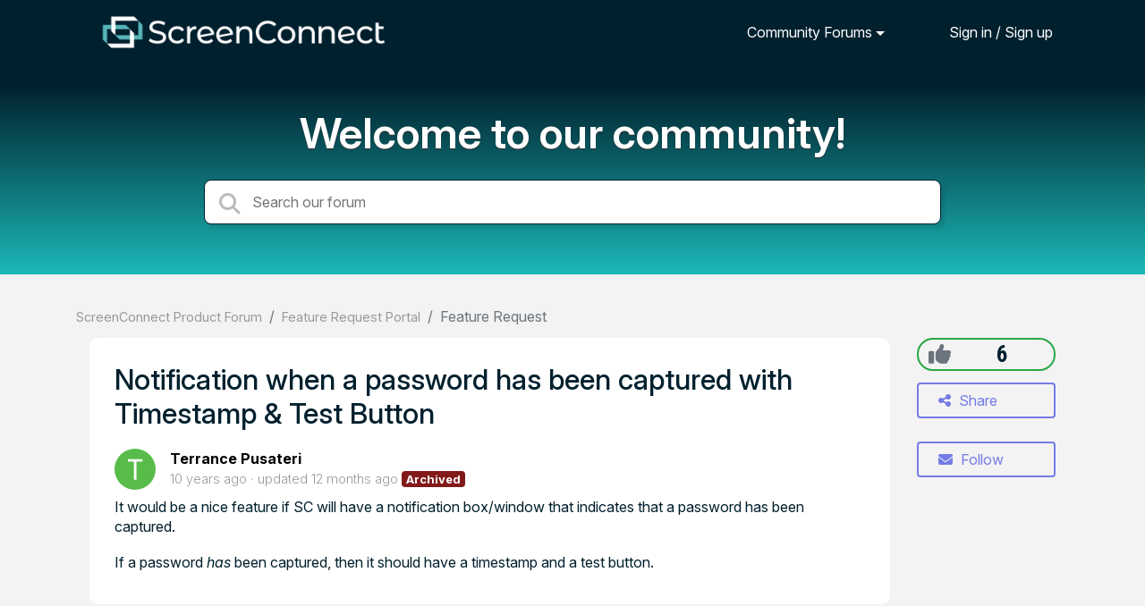

--- FILE ---
content_type: text/html; charset=utf-8
request_url: https://screenconnect.product.connectwise.com/communities/1/topics/441-notification-when-a-password-has-been-captured-with-timestamp-test-button
body_size: 7408
content:
<!doctype html>
<html lang="en" dir="ltr" class="view-community page-item " data-view="community" data-page="item" data-forum="1" data-topic="441" >
    <head>
        
        <meta charset="utf-8">
        <meta http-equiv="X-UA-Compatible" content="IE=edge">
        <link rel="canonical" href="https://screenconnect.product.connectwise.com/communities/1/topics/441-notification-when-a-password-has-been-captured-with-timestamp-test-button"/>
        
        
        
        <meta name="viewport" content="width=device-width, initial-scale=1.0" />
        
        <link rel="shortcut icon" href="/s/attachments/18214/0/2216/d4b856cd834a73d6af9a1378a941ba7b.png" />

        
<link href="/s/libs/bootstrap/4.3.1/bootstrap.min.css" rel="preload" as="style" onload="this.onload=null;this.rel='stylesheet'" />
<noscript><link href="/s/libs/bootstrap/4.3.1/bootstrap.min.css" rel="stylesheet" type="text/css" /></noscript>

        
<link href="/s/libs/fontawesome/6.5.2/css/all.min.swap.css" rel="preload" as="style" onload="this.onload=null;this.rel='stylesheet'" />
<noscript><link href="/s/libs/fontawesome/6.5.2/css/all.min.swap.css" rel="stylesheet" type="text/css" /></noscript>


        <link rel="stylesheet" href="/s/compress/css/output.a616977998b2.css" type="text/css">

        
            <!-- Custom PROD CSS for portal -->
            
<link href="/s/css/portal/18214.1.css?version=1768658514" rel="preload" as="style" onload="this.onload=null;this.rel='stylesheet'" />
<noscript><link href="/s/css/portal/18214.1.css?version=1768658514" rel="stylesheet" type="text/css" /></noscript>

        

        

        <script>
        // GLOBAL VARS ON TOP ONLY
        // will move to global vars later
        var initqueue = [];
        if (typeof __subfolder == 'undefined') var __subfolder='';
        var _ue_globals=[];
        _ue_globals['is_staff'] = false;
        _ue_globals['user_id'] = 'None';
        _ue_globals['lang_code'] = 'en';
        _ue_globals['lang_direction'] = 'ltr';
        _ue_globals['datepicker_lang_code'] = 'en';
        _ue_globals['forum_selected'] = '1';
        _ue_globals['redactor_file_upload'] = false;
        _ue_globals['ue_version'] = 3;
        _ue_globals['max_image_upload_size'] = 5242880;
        _ue_globals['max_file_upload_size'] = 20971520;


        
        

        
        
        var _str_delete_confirmation_ = "Are you sure you want to delete this object?";
        
        function _checkYT(img){
            if(img.naturalHeight <= 90){
                var path = img.src;
                var altpath = path.replace('/maxresdefault.webp','/hqdefault.jpg').replace('/vi_webp/','/vi/');
                if (altpath != path){
                    img.src = altpath;
                }
            }
        }
        </script>

        <!-- Title for the page -->
<title>Notification when a password has been captured with Timestamp &amp;... / ScreenConnect</title>

	<meta name="description" content="It would be a nice feature if SC will have a notification box/window that indicates that a password has been captured.   If a password has been captured, then i">


<!-- Fonts -->
<link href="https://fonts.gstatic.com" rel="preconnect">
<link href="https://fonts.googleapis.com/css?family=Roboto:400,500,600,700|Roboto+Condensed:700&display=swap" rel="preload" as="style" onload="this.onload=null;this.rel='stylesheet'"/>
<noscript>
    <link href="https://fonts.googleapis.com/css?family=Roboto:400,500,600,700|Roboto+Condensed:700&display=swap" rel="stylesheet" type="text/css" />
</noscript>

<!-- facebook share https://developers.facebook.com/docs/plugins/share-button/ -->
<meta property="og:url"           content="https://screenconnect.product.connectwise.com/communities/1/topics/441-notification-when-a-password-has-been-captured-with-timestamp-test-button" />
<meta property="og:type"          content="website" />
<meta property="og:title"         content="Notification when a password has been captured with Timestamp &amp;... / ScreenConnect / ScreenConnect" />
<meta property="og:description"   content="It would be a nice feature if SC will have a notification box/window that indicates that a password has been captured.   If a password has been captured, then i" />
<meta property="og:image"         content="" />
        
            <link rel="preconnect" href="https://fonts.googleapis.com">
<link rel="preconnect" href="https://fonts.gstatic.com" crossorigin>
<link href="https://fonts.googleapis.com/css2?family=Inter:ital,opsz,wght@0,14..32,100..900;1,14..32,100..900&display=swap" rel="stylesheet">
        
    
    </head>

    <body class="d-flex flex-column h-100">
        
        
        
        

        <div class="tmpl-layout">
	
	<header class="tmpl-header background-type-gradient">
	<!-- UE Navbar block -->
	<nav class="tmpl-navigation navbar navbar-expand-lg navbar-dark ue-section-navbar">
  <div class="container">

    <div class="col ue-portal-logo">
      <a href="/" title="ScreenConnect Product Forum">

	
		<div class="ue-center-image-inside-container" style="">
			<img style="" src="/s/attachments/18214/0/2216/1bdc784f6b45dd6a7813c9ce3b31606c.png" alt="Image" aria-label="Image"/>
		</div>
	

</a>
        </div>
    <button class="navbar-toggler" type="button" data-toggle="collapse" data-target="#navbarNavDropdown" aria-controls="navbarNavDropdown" aria-expanded="false" aria-label="Toggle navigation">
      <span class="navbar-toggler-icon"></span>
    </button>
    <div class="collapse navbar-collapse" id="navbarNavDropdown">
      

    <ul class="navbar-nav">
      
          
          <li class="nav-item ue-nav-item-portal">
            
            <a class="nav-link" href="/"><i class="fas fa-headphones"></i>ScreenConnect Product Forum</a>
            
          </li>
          

      
          
          <li class="nav-item ue-nav-item-feedback dropdown active">
            <a class="nav-link dropdown-toggle" href="#" id="navbarDropdownMenuLink" role="button" data-toggle="dropdown" aria-haspopup="true" aria-expanded="false"><i class="fas fa-th-large"></i>Community Forums</a>
            <div class="dropdown-menu" aria-labelledby="navbarDropdownMenuLink">
              
                <a class="dropdown-item d-flex justify-content-between align-items-center" href="/communities/67-general-discussion">
                    <div class="label">General Discussion</div>
                    
                        <span class="badge badge-primary badge-pill">104</span>
                    
                </a>

              
                <a class="dropdown-item d-flex justify-content-between align-items-center" href="/communities/1-feature-request-portal">
                    <div class="label">Feature Request Portal</div>
                    
                        <span class="badge badge-primary badge-pill">2,760</span>
                    
                </a>

              
                <a class="dropdown-item d-flex justify-content-between align-items-center" href="/communities/26-screenconnect-output-stream">
                    <div class="label">ScreenConnect Output Stream</div>
                    
                        <span class="badge badge-primary badge-pill">125</span>
                    
                </a>

              
            </div>
          </li>
          

      
    </ul>


        <ul class="navbar-nav ue-navbar-right-options">
          


          
<li class="nav-item dropdown user-menu">

    <a class="nav-link" rel="nofollow" href="/user/login?next=/communities/1/topics/441-notification-when-a-password-has-been-captured-with-timestamp-test-button" aria-label="Sign in"><i class="fas fa-sign-in-alt"></i><span class="d-none d-md-inline"> Sign in / Sign up</span></a>

</li>

        </ul>
    </div>

  </div>
</nav>
	<!-- /UE Navbar block -->

	
		
		  <div class="tmpl-intro ue-section-main-text py-3">
  <div class="container header-search">
  <!-- <div class="row">
     
        <div class="col ue-portal-logo">
          

	
		<div class="ue-center-image-inside-container" style="">
			<img style="" src="/s/attachments/18214/0/2216/1bdc784f6b45dd6a7813c9ce3b31606c.png" alt="Image" aria-label="Image"/>
		</div>
	

 
      </div></div>-->
    <div class="row">
        <div class="col d-flex flex-column justify-content-center">
          <h2>Welcome to our community!</h2>
          <p class="section-subtitle"></p>
        </div>
    </div>
    <div class="tmpl-main-search ue-section-search">
  <div class="container">
    
<div id="ue_search" class="ue-module ue-module-search">
    <form action="/search" class="ue-module-search-form" autocomplete="off" id="ue-module-search-form" method="get">
        <input type="hidden" name="csrfmiddlewaretoken" value="p1bIUX5KeM44oPXhfbykmSFVAOg8V8qZxopRtzQTkOcYcbo2GMFhZUUjuwN4usEg">
        <input type="hidden" name="forum_id" value="1"/>
        
        <input placeholder="Search our forum" type="text" name="search" class="input-search" value="" autocomplete="off" data-action="ue-search" data-forum-id="1" data-result-limit="10" data-category-id="0">
    	<div class="ue-module-search-results"></div>
    </form>
</div>

  </div>
</div>
      
  </div>
</div>
		
		<!-- <div class="tmpl-main-search ue-section-search">
  <div class="container">
    
<div id="ue_search" class="ue-module ue-module-search">
    <form action="/search" class="ue-module-search-form" autocomplete="off" id="ue-module-search-form" method="get">
        <input type="hidden" name="csrfmiddlewaretoken" value="p1bIUX5KeM44oPXhfbykmSFVAOg8V8qZxopRtzQTkOcYcbo2GMFhZUUjuwN4usEg">
        <input type="hidden" name="forum_id" value="1"/>
        
        <input placeholder="Search our forum" type="text" name="search" class="input-search" value="" autocomplete="off" data-action="ue-search" data-forum-id="1" data-result-limit="10" data-category-id="0">
    	<div class="ue-module-search-results"></div>
    </form>
</div>

  </div>
</div> -->
	

	
</header>
	<div class="ue-page mb-auto pt-4 pb-4">
		<div class="container">
			<div class="tmpl-community-topic">
  <nav aria-label="breadcrumb">
<ol class="breadcrumb">
  
    
    <li class="breadcrumb-item"><a href="/">ScreenConnect Product Forum</a></li>
    
  
    
    <li class="breadcrumb-item"><a href="/communities/1-feature-request-portal">Feature Request Portal</a></li>
    
  
    
    <li class="breadcrumb-item active" aria-current="page">Feature Request</li>
    
  
</ol>
</nav>


  <div class="row">
    <div class="col-md-10 col-xs-12">
      <div class="ue-module-panel-lg">
        <article>
          <h1 class="ue-title">Notification when a password has been captured with Timestamp &amp; Test Button</h1>
          <div class="ue-item-body">
            <div class="ue-item-details">
              <div class="ue-icon"><img class="avatar" style="height:46px;width:46px;background-color:#58BC4A;" src="https://cdn.userecho.com/characters/84.png?1" alt="Avatar"/>
</div>
              <div class="ue-info">
                <div class="ue-author-name"><strong><a class="portal-user-link"href="/users/391-terrance-pusateri">Terrance Pusateri</a> </strong></div>
                <ul class="ue-meta-group">
                  <li><time datetime="2016-06-06 17:45:55" title="June 6, 2016 5:45 p.m.">10 years ago</time></li>
                  
                    <li>updated <time datetime="2025-02-05 13:32:12" title="Feb. 5, 2025 1:32 p.m.">12 months ago</time></li>
                  
                  <li><span class="badge badge-secondary ue-badge-status" style="background-color:#821a1a">Archived</span></li>
                </ul>
              </div>
            </div>

            <div class="ue-item-content ue-content">
              <p>It would be a nice feature if SC will have a notification box/window that indicates that a password has been captured. </p>
<p></p>
<p>If a password <em>has</em> been captured, then it should have a timestamp and a test button.<em></em></p>
            </div>
        
            
<div class="custom-fields">
  
</div>


            <div class="tmpl-tags-in-item ue-item-tags">
  
</div>

            

            

          </div>

        </article>
        

        
      </div>

    </div>

    <div class="col-md-2 col-xs-12">
      <div class="ue-side-panel">
        <aside>
          
  <div class="ue-voter ue-voting-topic voting-view-v3 voting-single ue-item-vote-positive" data-topic-id="441" title='Voting is disabled' disabled="disabled">

    <div class="ue-vote-positive">
      <a class="ue-vote-btn ue-vote-btn-positive" data-action="vote" data-vote-value="1" href="#" aria-label="+1">
          <i class="fas fa-thumbs-up"></i>
        </a>
        
    </div>

    <div class="vote-value" data-action="vote" data-vote-value="0"><span class="vote-value-count">6</span></div>


    
  </div>



          <div class="ue-item-actions">
            
<div data-item-id="441">
    
      
  
    <div class="tmpl-share-item ue-item-action ue-share ue-align-right">
      <button class="btn btn-primary btn-share" data-action="ue-share-object">
        <i class="fas fa-share-alt"></i>
        <span>Share</span>
      </button>
      
<div class="ue-share-panel">
    
    <a class="ue-share-facebook" data-action='ue-save-share' data-share-type='facebook' href="https://www.facebook.com/sharer/sharer.php?u=https%3A//screenconnect.product.connectwise.com/communities/1/topics/441-notification-when-a-password-has-been-captured-with-timestamp-test-button" target="_blank" rel="noopener noreferrer"><span class="fa-stack fa-lg"><i class="fas fa-circle fa-stack-2x color-facebook"></i><i class="fab fa-facebook-f fa-stack-1x fa-inverse"></i></span></a>
    
    
    <a class="ue-share-twitter" data-action='ue-save-share' data-share-type='twitter' href="https://x.com/home?status=" target="_blank" rel="noopener noreferrer"><span class="fa-stack fa-lg"><i class="fas fa-circle fa-stack-2x color-twitter"></i><i class="fab fa-x-twitter fa-stack-1x fa-inverse"></i></span></a>
    
    
    <a class="ue-share-linkedin" data-action='ue-save-share' data-share-type='linkedin' href="https://www.linkedin.com/shareArticle?mini=true&url=https%3A//screenconnect.product.connectwise.com/communities/1/topics/441-notification-when-a-password-has-been-captured-with-timestamp-test-button&title=&summary=&source=" target="_blank" rel="noopener noreferrer"><span class="fa-stack fa-lg"><i class="fas fa-circle fa-stack-2x color-linkedin"></i><i class="fab fa-linkedin-in fa-stack-1x fa-inverse"></i></span></a>
    
    
    <!--<a class="ue-print" href="javascript:print();" target="_blank"><i class="fa-fw fas fa-print"></i></a>-->

</div>

    </div>
  

    

    
      <div class="ue-item-action">
        
<button class="btn btn-primary btn-follow" data-toggle="tooltip" data-follow-text="Follow" data-following-text="Following" data-loading-text="<i class='fas fa-sync fa-spin'></i>" data-object-type="topic" data-object-id="441" data-action="ue-follow-object"><i class="fas fa-envelope"></i> <span>Follow</span></button>

      </div>
    

    

    

    
</div>
          </div>
        </aside>
      </div>
    </div>
  </div>

  <div class="tmpl-comments ue-list ue-comments ue-comments-panel">
  
  <div class="row">
    <div class="col-md-10 col-xs-12">
      <div class="ue-module-panel-lg">

      
      <div class="ue-comments-header-placeholder">
          <div class="ue-comments-header">Replies <span class="badge badge-secondary">5</span></div>
          <div>
<ul class="nav nav-pills ue-list-filter">
    
    <li class="nav-item dropdown filter-order">
        <a class="nav-link dropdown-toggle" href="#" id="dropdownMenuButton_order" data-toggle="dropdown" aria-haspopup="true" aria-expanded="false">
            Oldest first
        </a>
        <div class="dropdown-menu" aria-labelledby="dropdownMenuButton_order">
            
                <a class="dropdown-item d-flex justify-content-between align-items-center" href="?comment_filter_order=newest">
                    Newest first
                    <span class="badge badge-primary badge-pill"></span>
                </a>
            
                <a class="dropdown-item d-flex justify-content-between align-items-center active" href="?comment_filter_order=oldest">
                    Oldest first
                    <span class="badge badge-primary badge-pill"></span>
                </a>
            
        </div>
    </li>
    
</ul></div>
      </div>
      

      
        
          <div class="tmpl-comment-item ue-comment" id="comment-967" data-comment-id="967" data-user-id="155">
  <div class="ue-avatar"><img class="avatar" style="height:46px;width:46px;background-color:#9DBC4A;" src="https://cdn.userecho.com/characters/97.png?1" alt="Avatar"/>
</div>
  <div>
    <div class="float-right">
      	<div class="ue-voter ue-voting-comment" data-comment-id="967">
	
		<a class="ue-vote-btn ue-vote-btn-positive" data-action="vote-comment" data-vote-value="1" href="#" aria-label="+1">
	    	<i class="fas fa-thumbs-up"></i>
	  	</a>
		<div class="ue-votes vote-value" data-action="vote" data-vote-value="0"><span class="vote-value-count">0</span></div>

		
	
	</div>


    </div>
    <div class="ue-comment-details">
      <strong><a class="portal-user-link"href="/users/155-anonymous">anonymous</a> </strong>
      <ul class="ue-meta-group">
        <!-- leave li.ue-meta-data in one line to hide if content is emply! -->
        <li><time datetime="2016-06-24 13:29:56" title="June 24, 2016 1:29 p.m.">10 years ago</time></li>

        
        
        <li></li>
        <li></li>
        <li><span class="badge badge-secondary ue-badge-status" style="background-color:#ed317f">Pending Review</span></li>
      </ul>
    </div>
    <div class="comment-text ue-content"></div>
    <div class="ue-comment-actions">
      
<div data-comment-id="967">
  

  

  

  

  <a data-action="ue-show-copy-link" href="/communities/1/topics/441-notification-when-a-password-has-been-captured-with-timestamp-test-button?redirect_to_reply=967#comment-967"><i class="fas fa-link"></i><span class="hidden-xs"> Link</span></a>
</div>
    </div>
  </div>
</div>
        
          <div class="tmpl-comment-item ue-comment" id="comment-4045" data-comment-id="4045" data-user-id="155">
  <div class="ue-avatar"><img class="avatar" style="height:46px;width:46px;background-color:#9DBC4A;" src="https://cdn.userecho.com/characters/97.png?1" alt="Avatar"/>
</div>
  <div>
    <div class="float-right">
      	<div class="ue-voter ue-voting-comment" data-comment-id="4045">
	
		<a class="ue-vote-btn ue-vote-btn-positive" data-action="vote-comment" data-vote-value="1" href="#" aria-label="+1">
	    	<i class="fas fa-thumbs-up"></i>
	  	</a>
		<div class="ue-votes vote-value" data-action="vote" data-vote-value="0"><span class="vote-value-count">0</span></div>

		
	
	</div>


    </div>
    <div class="ue-comment-details">
      <strong><a class="portal-user-link"href="/users/155-anonymous">anonymous</a> </strong>
      <ul class="ue-meta-group">
        <!-- leave li.ue-meta-data in one line to hide if content is emply! -->
        <li><time datetime="2017-10-11 13:51:01" title="Oct. 11, 2017 1:51 p.m.">8 years ago</time></li>

        
        
        <li></li>
        <li></li>
        <li><span class="badge badge-secondary ue-badge-status" style="background-color:#1ec0ff">Under Review</span></li>
      </ul>
    </div>
    <div class="comment-text ue-content"></div>
    <div class="ue-comment-actions">
      
<div data-comment-id="4045">
  

  

  

  

  <a data-action="ue-show-copy-link" href="/communities/1/topics/441-notification-when-a-password-has-been-captured-with-timestamp-test-button?redirect_to_reply=4045#comment-4045"><i class="fas fa-link"></i><span class="hidden-xs"> Link</span></a>
</div>
    </div>
  </div>
</div>
        
          <div class="tmpl-comment-item ue-comment" id="comment-4046" data-comment-id="4046" data-user-id="155">
  <div class="ue-avatar"><img class="avatar" style="height:46px;width:46px;background-color:#9DBC4A;" src="https://cdn.userecho.com/characters/97.png?1" alt="Avatar"/>
</div>
  <div>
    <div class="float-right">
      	<div class="ue-voter ue-voting-comment" data-comment-id="4046">
	
		<a class="ue-vote-btn ue-vote-btn-positive" data-action="vote-comment" data-vote-value="1" href="#" aria-label="+1">
	    	<i class="fas fa-thumbs-up"></i>
	  	</a>
		<div class="ue-votes vote-value" data-action="vote" data-vote-value="0"><span class="vote-value-count">0</span></div>

		
	
	</div>


    </div>
    <div class="ue-comment-details">
      <strong><a class="portal-user-link"href="/users/155-anonymous">anonymous</a> </strong>
      <ul class="ue-meta-group">
        <!-- leave li.ue-meta-data in one line to hide if content is emply! -->
        <li><time datetime="2017-10-11 13:51:01" title="Oct. 11, 2017 1:51 p.m.">8 years ago</time></li>

        
        
        <li></li>
        <li></li>
        <li><span class="badge badge-secondary ue-badge-status" style="background-color:#1ec0ff">Under Review</span></li>
      </ul>
    </div>
    <div class="comment-text ue-content"></div>
    <div class="ue-comment-actions">
      
<div data-comment-id="4046">
  

  

  

  

  <a data-action="ue-show-copy-link" href="/communities/1/topics/441-notification-when-a-password-has-been-captured-with-timestamp-test-button?redirect_to_reply=4046#comment-4046"><i class="fas fa-link"></i><span class="hidden-xs"> Link</span></a>
</div>
    </div>
  </div>
</div>
        
          <div class="tmpl-comment-item ue-comment" id="comment-7410" data-comment-id="7410" data-user-id="3297">
  <div class="ue-avatar"><img class="avatar" style="height:46px;width:46px;background-color:#E83F6E;" src="https://cdn.userecho.com/characters/67.png?1" alt="Avatar"/>
</div>
  <div>
    <div class="float-right">
      	<div class="ue-voter ue-voting-comment" data-comment-id="7410">
	
		<a class="ue-vote-btn ue-vote-btn-positive" data-action="vote-comment" data-vote-value="1" href="#" aria-label="+1">
	    	<i class="fas fa-thumbs-up"></i>
	  	</a>
		<div class="ue-votes vote-value" data-action="vote" data-vote-value="0"><span class="vote-value-count">0</span></div>

		
	
	</div>


    </div>
    <div class="ue-comment-details">
      <strong><a class="portal-user-link"href="/users/3297-caitlin-m-barnes">Caitlin M Barnes</a> <span class="badge badge-agent-identification">Team Member</span></strong>
      <ul class="ue-meta-group">
        <!-- leave li.ue-meta-data in one line to hide if content is emply! -->
        <li><time datetime="2019-03-05 14:21:29" title="March 5, 2019 2:21 p.m.">7 years ago</time></li>

        
        
        <li></li>
        <li></li>
        <li><span class="badge badge-secondary ue-badge-status" style="background-color:#f94e3f">Considering for Future Release</span></li>
      </ul>
    </div>
    <div class="comment-text ue-content"></div>
    <div class="ue-comment-actions">
      
<div data-comment-id="7410">
  

  

  

  

  <a data-action="ue-show-copy-link" href="/communities/1/topics/441-notification-when-a-password-has-been-captured-with-timestamp-test-button?redirect_to_reply=7410#comment-7410"><i class="fas fa-link"></i><span class="hidden-xs"> Link</span></a>
</div>
    </div>
  </div>
</div>
        
          <div class="tmpl-comment-item ue-comment" id="comment-14789" data-comment-id="14789" data-user-id="11287">
  <div class="ue-avatar"><img class="avatar" style="height:46px;width:46px;background-color:#03899C;" src="https://cdn.userecho.com/characters/80.png?1" alt="Avatar"/>
</div>
  <div>
    <div class="float-right">
      	<div class="ue-voter ue-voting-comment" data-comment-id="14789">
	
		<a class="ue-vote-btn ue-vote-btn-positive" data-action="vote-comment" data-vote-value="1" href="#" aria-label="+1">
	    	<i class="fas fa-thumbs-up"></i>
	  	</a>
		<div class="ue-votes vote-value" data-action="vote" data-vote-value="0"><span class="vote-value-count">0</span></div>

		
	
	</div>


    </div>
    <div class="ue-comment-details">
      <strong><a class="portal-user-link"href="/users/11287-preston-bishop">Preston Bishop</a> <span class="badge badge-agent-identification">Team Member</span></strong>
      <ul class="ue-meta-group">
        <!-- leave li.ue-meta-data in one line to hide if content is emply! -->
        <li><time datetime="2025-02-05 13:32:12" title="Feb. 5, 2025 1:32 p.m.">12 months ago</time></li>

        
        
        <li></li>
        <li></li>
        <li><span class="badge badge-secondary ue-badge-status" style="background-color:#821a1a">Archived</span></li>
      </ul>
    </div>
    <div class="comment-text ue-content"></div>
    <div class="ue-comment-actions">
      
<div data-comment-id="14789">
  

  

  

  

  <a data-action="ue-show-copy-link" href="/communities/1/topics/441-notification-when-a-password-has-been-captured-with-timestamp-test-button?redirect_to_reply=14789#comment-14789"><i class="fas fa-link"></i><span class="hidden-xs"> Link</span></a>
</div>
    </div>
  </div>
</div>
        
        ﻿
      

      
        
          Commenting is disabled
        
      
      </div>
    </div>
  </div>
</div>
</div>
		</div>
	</div>
	<div class="tmpl-footer">
	<!-- ue-section-custom-footer -->
	
	<!-- /ue-section-custom-footer -->

	<!-- ue-section-footer - DO NOT REMOVE IF YOUR PLAN HAS NO WHITE-LABEL OPTION! -->
	
<footer class="ue-section-footer py-2 footer text-center">
  <div class="container">
    Customer support portal powered by <a href="https://userecho.com?pcode=pwbue_label_screenconnect&amp;utm_source=pblv5&amp;utm_medium=cportal&amp;utm_campaign=pbue" target="_blank" rel="noopener noreferrer">UserEcho</a>
  </div>
</footer>

	<!-- /ue-section-footer -->
</div>
</div>

        
        <script src="/s/libs/jquery/3.6.0/jquery.min.js"></script>
        
        <script src="/s/libs/popper.js/1.15.0/popper.min.js"></script>
        <script src="/s/libs/bootstrap/4.3.1/bootstrap.min.js"></script>

        <script src="/s/compress/js/output.9899ffc8b2e5.js"></script>

        <script>
            
            Sentry.init({ dsn: 'https://d6e663a43b37aa5393452888c008fea9@sentry.userecho.com/7' });
            Sentry.configureScope(function(scope){
                scope.setUser({"id": "None","username": ""});
                scope.setExtra("project_id", "18214");
            });
        </script>
  
        
          
        

        

        
<script>
$(document).ready(function() {
    


    
});


</script>


        
        <input type="hidden" name="csrfmiddlewaretoken" value="rnSOd2otPH1fRHbkY5zdFY9297FxSRwKzK6XME9CVJ99F3C5pGGai0oq3PctrbK1">

        
        <!-- JSI18N START -->
<script>
'use strict';
{
  const globals = this;
  const django = globals.django || (globals.django = {});

  
  django.pluralidx = function(count) { return (count == 1) ? 0 : 1; };
  

  /* gettext library */

  django.catalog = django.catalog || {};
  

  if (!django.jsi18n_initialized) {
    django.gettext = function(msgid) {
      const value = django.catalog[msgid];
      if (typeof value === 'undefined') {
        return msgid;
      } else {
        return (typeof value === 'string') ? value : value[0];
      }
    };

    django.ngettext = function(singular, plural, count) {
      const value = django.catalog[singular];
      if (typeof value === 'undefined') {
        return (count == 1) ? singular : plural;
      } else {
        return value.constructor === Array ? value[django.pluralidx(count)] : value;
      }
    };

    django.gettext_noop = function(msgid) { return msgid; };

    django.pgettext = function(context, msgid) {
      let value = django.gettext(context + '\x04' + msgid);
      if (value.includes('\x04')) {
        value = msgid;
      }
      return value;
    };

    django.npgettext = function(context, singular, plural, count) {
      let value = django.ngettext(context + '\x04' + singular, context + '\x04' + plural, count);
      if (value.includes('\x04')) {
        value = django.ngettext(singular, plural, count);
      }
      return value;
    };

    django.interpolate = function(fmt, obj, named) {
      if (named) {
        return fmt.replace(/%\(\w+\)s/g, function(match){return String(obj[match.slice(2,-2)])});
      } else {
        return fmt.replace(/%s/g, function(match){return String(obj.shift())});
      }
    };


    /* formatting library */

    django.formats = {
    "DATETIME_FORMAT": "N j, Y, P",
    "DATETIME_INPUT_FORMATS": [
      "%Y-%m-%d %H:%M:%S",
      "%Y-%m-%d %H:%M:%S.%f",
      "%Y-%m-%d %H:%M",
      "%m/%d/%Y %H:%M:%S",
      "%m/%d/%Y %H:%M:%S.%f",
      "%m/%d/%Y %H:%M",
      "%m/%d/%y %H:%M:%S",
      "%m/%d/%y %H:%M:%S.%f",
      "%m/%d/%y %H:%M",
      "%Y-%m-%d"
    ],
    "DATE_FORMAT": "N j, Y",
    "DATE_INPUT_FORMATS": [
      "%Y-%m-%d",
      "%m/%d/%Y",
      "%m/%d/%y",
      "%b %d %Y",
      "%b %d, %Y",
      "%d %b %Y",
      "%d %b, %Y",
      "%B %d %Y",
      "%B %d, %Y",
      "%d %B %Y",
      "%d %B, %Y"
    ],
    "DECIMAL_SEPARATOR": ".",
    "FIRST_DAY_OF_WEEK": 0,
    "MONTH_DAY_FORMAT": "F j",
    "NUMBER_GROUPING": 3,
    "SHORT_DATETIME_FORMAT": "m/d/Y P",
    "SHORT_DATE_FORMAT": "m/d/Y",
    "THOUSAND_SEPARATOR": ",",
    "TIME_FORMAT": "P",
    "TIME_INPUT_FORMATS": [
      "%H:%M:%S",
      "%H:%M:%S.%f",
      "%H:%M"
    ],
    "YEAR_MONTH_FORMAT": "F Y"
  };

    django.get_format = function(format_type) {
      const value = django.formats[format_type];
      if (typeof value === 'undefined') {
        return format_type;
      } else {
        return value;
      }
    };

    /* add to global namespace */
    globals.pluralidx = django.pluralidx;
    globals.gettext = django.gettext;
    globals.ngettext = django.ngettext;
    globals.gettext_noop = django.gettext_noop;
    globals.pgettext = django.pgettext;
    globals.npgettext = django.npgettext;
    globals.interpolate = django.interpolate;
    globals.get_format = django.get_format;

    django.jsi18n_initialized = true;
  }
};

</script>
<!-- JSI18N END -->

        <!-- add chat support to the portal -->

        
        <script>
            $(document).ready(function() {
                try{
                    if (window.location !== window.parent.location){
                        window.parent.postMessage(['ue_widget_loaded',''], '*');
                    }
                } catch (e) {}

                
                if ($.inArray( $("html").attr("data-page"), [ 'topic', 'article', 'ticket', 'item']) != -1){
                    initImageZoom($('.ue-content img'));
                }

                // tmp: will move to the form later
                if ($("html[data-page='new'][data-view='helpdesk']").length > 0){
                    $('textarea#id_description').closest('.form-group').append($("<div class=\"field-actions\"><button class=\"btn btn-file-upload\" onclick=\"$(this).closest('.form-group').find('.redactor-toolbar a[data-re-name=file]')[0].click();return false;\"><i class=\"fas fa-upload\"></i> Upload file</button></div>"));
                }

            });


            

        
        $(document).ready(function(){
            $( "#id_topic_form[data-mode='new']" ).submit(function( event ) {
                try{
                    var user_env_json = getUserEnv();
                    
                    
                    $(this).find('#id_user_env').val(JSON.stringify(user_env_json));
                } catch (e) {}
            })
        });

        </script>



        

  <!-- USERECHO GA4 Google tag (gtag.js) -->
  
  
  <script async src="https://www.googletagmanager.com/gtag/js?id=G-KV4LQFT7ZN&l=dataLayerUE"></script>
  <script>
    window.dataLayerUE = window.dataLayerUE || []
    function ue_gtag_ga4() {
      dataLayerUE.push(arguments)
    }
    ue_gtag_ga4('js', new Date())
    ue_gtag_ga4('config', 'G-KV4LQFT7ZN', {
      ue_server_name: 'us4',
      ue_project_id: '18214'
    })
  </script>

  <script>
    function uegtagSend(action, params) {
      ue_gtag_ga4('send', action, params)
    }
    function trackEvent(category, action, label) {
      uegtagSend('event', { eventCategory: category, eventAction: action, eventLabel: label })
    }
    function gaTrackSearch(forum_id, search_path, search_text) {
      if (!search_text) return
      uegtagSend('search', search_text.toLowerCase())
    }
    function gaTrackSearchV3(search_text) {
      // uses for ue v3
      if (!search_text) return
      uegtagSend('search', search_text.toLowerCase())
    }
  </script>


        
        
        <div id="confirm_dialog" class="modal fade" tabindex="-1" role="dialog">
  <div class="modal-dialog" role="document">
    <div class="modal-content">
      <div class="modal-header">
        <h5 class="modal-title">Confirm</h5>
        <button type="button" class="close" data-dismiss="modal" aria-label="Close"></button>
      </div>
      <div class="modal-body confirm-dialog-message">
      </div>
      <div class="modal-footer">
        <button type="button" class="btn btn-primary confirm-dialog-btn-yes">Yes</button>
        <button type="button" class="btn confirm-dialog-btn-no" data-dismiss="modal">No</button>
      </div>
    </div>
  </div>
</div>

        
    </body>
</html>
